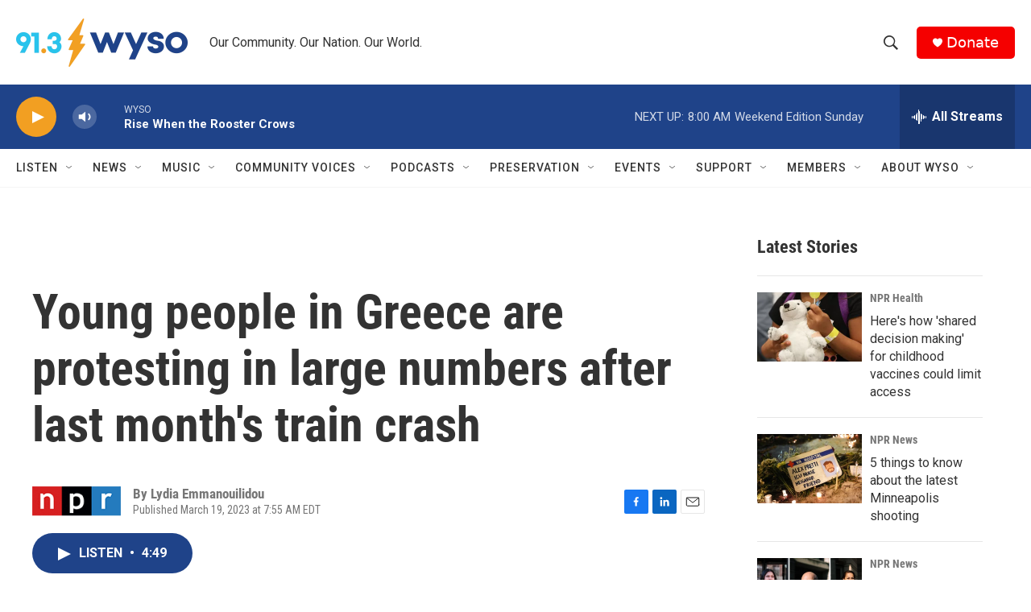

--- FILE ---
content_type: text/html; charset=utf-8
request_url: https://www.google.com/recaptcha/api2/aframe
body_size: 268
content:
<!DOCTYPE HTML><html><head><meta http-equiv="content-type" content="text/html; charset=UTF-8"></head><body><script nonce="G-CTv20GIH4Dd8H8KDGatg">/** Anti-fraud and anti-abuse applications only. See google.com/recaptcha */ try{var clients={'sodar':'https://pagead2.googlesyndication.com/pagead/sodar?'};window.addEventListener("message",function(a){try{if(a.source===window.parent){var b=JSON.parse(a.data);var c=clients[b['id']];if(c){var d=document.createElement('img');d.src=c+b['params']+'&rc='+(localStorage.getItem("rc::a")?sessionStorage.getItem("rc::b"):"");window.document.body.appendChild(d);sessionStorage.setItem("rc::e",parseInt(sessionStorage.getItem("rc::e")||0)+1);localStorage.setItem("rc::h",'1769344159685');}}}catch(b){}});window.parent.postMessage("_grecaptcha_ready", "*");}catch(b){}</script></body></html>